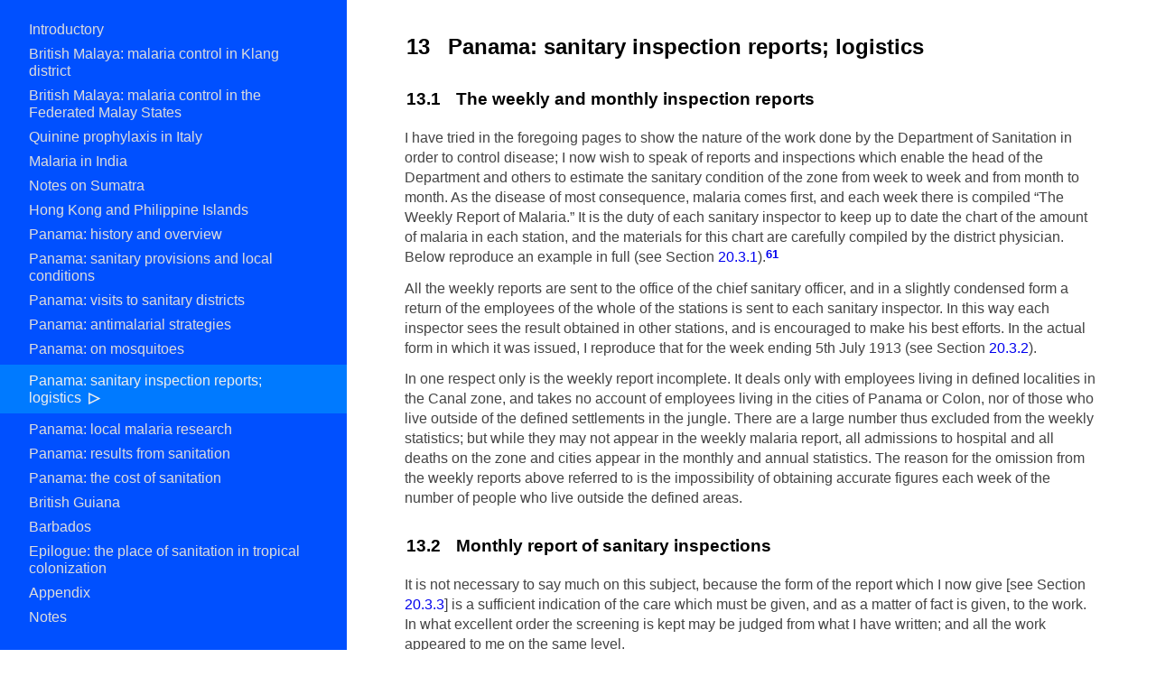

--- FILE ---
content_type: text/html
request_url: https://mpalmer.heresy.is/webnotes/WatsonRST/Panama-inspection-reports.html
body_size: 8098
content:
<html>
  <head>
    <title>Panama: sanitary inspection reports; logistics</title>
    <meta charset="UTF-8"/>
    <meta name="viewport"
    content="width=device-width,initial-scale=1,user-scalable=no"/><!--user-scalable=yes causes
    goofy menu scrolling on some pages in Chrome. -->
    <meta property="og:url" content="https://mpalmer.heresy.is/webnotes/WatsonRST/"/>
    <meta property="og:type" content="website"/>
    <meta property="og:title" content="Malcolm Watson: Rural Sanitation in the Tropics"/>
    <meta property="og:description" content="Being Notes and Observations in the Malay Archipelago,
    Panama, and Other Lands"/>
    <meta property="og:image"
    content="https://mpalmer.heresy.is/webnotes/WatsonRST/static/site-preview.jpg"/>
    <meta property="og:image:width" content="1350"/>
    <meta property="og:image:height" content="675"/>
    <link rel="stylesheet" type="text/css" href="/h2static/css/newbluebook.css"/>
    <link rel="shortcut icon" type="image/png" href="/h2static/png/bluebook.png"/>
  </head>
  <body>
    <div id="sidebarWrapper">
      <div id="menuButton" onclick="toggleMenu()">
        ☰
      </div>
      <div id="sidebarContent" class="noselect">
        <ul id="pagetree">
          <li>
            <a href="/free-books/">More Books …</a>
          </li>
          <li>
            <a href="index.html">Home</a>
          </li>
          <li>
            <a class="chapterLink" href="Foreword-2015.html">Foreword to the electronic edition,
            2015</a>
          </li>
          <li>
            <a class="chapterLink" href="Preface.html">Preface</a>
          </li>
          <li>
            <a class="chapterLink" href="Introduction.html">Introductory</a>
          </li>
          <li>
            <a class="chapterLink" href="British-malaya-klang.html">British Malaya: malaria control
            in Klang district</a>
          </li>
          <li>
            <a class="chapterLink" href="British-malaya-federal.html">British Malaya: malaria
            control in the Federated Malay States</a>
          </li>
          <li>
            <a class="chapterLink" href="Quinine-italy.html">Quinine prophylaxis in Italy</a>
          </li>
          <li>
            <a class="chapterLink" href="India.html">Malaria in India</a>
          </li>
          <li>
            <a class="chapterLink" href="Sumatra.html">Notes on Sumatra</a>
          </li>
          <li>
            <a class="chapterLink" href="Hong-kong.html">Hong Kong and Philippine Islands</a>
          </li>
          <li>
            <a class="chapterLink" href="Panama-history.html">Panama: history and overview</a>
          </li>
          <li>
            <a class="chapterLink" href="Panama-sanitary-provisions.html">Panama: sanitary
            provisions and local conditions</a>
          </li>
          <li>
            <a class="chapterLink" href="Panama-visits.html">Panama: visits to sanitary
            districts</a>
          </li>
          <li>
            <a class="chapterLink" href="Panama-antimalarial-strategies.html">Panama: antimalarial
            strategies</a>
          </li>
          <li>
            <a class="chapterLink" href="Panama-mosquitoes.html">Panama: on mosquitoes</a>
          </li>
          <li id="thisChapterNav">
            <a id="thisChapterLink">Panama: sanitary inspection reports; logistics  </a>
            <ul id="sectionLinkList">
              <li>
                <a class="sectionLink" href="#sec-weekly">The weekly and monthly inspection
                reports</a>
              </li>
              <li>
                <a class="sectionLink" href="#sec-monthly">Monthly report of sanitary
                inspections</a>
              </li>
              <li>
                <a class="sectionLink" href="#sec-water-supplies">Water supplies</a>
              </li>
              <li>
                <a class="sectionLink" href="#sec-sewage">Sewage System</a>
              </li>
              <li>
                <a class="sectionLink" href="#sec-commissary">The Commissary and Subsistence
                Department</a>
              </li>
            </ul>
          </li>
          <li>
            <a class="chapterLink" href="Panama-local-research.html">Panama: local malaria
            research</a>
          </li>
          <li>
            <a class="chapterLink" href="Panama-results.html">Panama: results from sanitation</a>
          </li>
          <li>
            <a class="chapterLink" href="Panama-cost.html">Panama: the cost of sanitation</a>
          </li>
          <li>
            <a class="chapterLink" href="British-guiana.html">British Guiana</a>
          </li>
          <li>
            <a class="chapterLink" href="Barbados.html">Barbados</a>
          </li>
          <li>
            <a class="chapterLink" href="Epilogue.html">Epilogue: the place of sanitation in
            tropical colonization</a>
          </li>
          <li>
            <a class="chapterLink" href="Appendix.html">Appendix</a>
          </li>
          <!--this is the default backmatter template to be inserted at the end of the toc -->
          <li>
            <a href="endnotes.html">Notes</a>
          </li>
          <!--<li><a href="site_search.html">Site search</a></li> disabled -->
        </ul>
      </div>
    </div>
    <div id="pageContent">
      <noscript>
        <p>
          This site requires JavaScript for some features to work properly or at all. On small
          screens, JavaScript is essential for navigation.
        </p>
      </noscript>
      <div class="chapter" id="Panama-inspection-reports">
        <table class="sectionheading">
          <tr>
            <td>
              13
            </td>
            <td>
              <h1>Panama: sanitary inspection reports; logistics</h1>
            </td>
          </tr>
        </table>
        <p>
        </p>
        <div class="section" id="sec-weekly">
          <table class="sectionheading">
            <tr>
              <td>
                13.1
              </td>
              <td>
                <h2>The weekly and monthly inspection reports</h2>
              </td>
            </tr>
          </table>
          <p>
            I have tried in the foregoing pages to show the nature of the work done by the
            Department of Sanitation in order to control disease; I now wish to speak of reports and
            inspections which enable the head of the Department and others to estimate the sanitary
            condition of the zone from week to week and from month to month. As the disease of most
            consequence, malaria comes first, and each week there is compiled “The Weekly
            Report of Malaria.” It is the duty of each sanitary inspector to keep up to date
            the chart of the amount of malaria in each station, and the materials for this chart are
            carefully compiled by the district physician. Below reproduce an example in full (see
            Section <span class="ref"><a
            href="Appendix.html#sec-appendix-malaria-district">20.3.1</a></span>).<span
            class="footnote" id="footnote61"><a href="endnotes.html#footnotetext61">61</a></span>
          </p>
          <p>
            All the weekly reports are sent to the office of the chief sanitary officer, and in a
            slightly condensed form a return of the employees of the whole of the stations is sent
            to each sanitary inspector. In this way each inspector sees the result obtained in other
            stations, and is encouraged to make his best efforts. In the actual form in which it was
            issued, I reproduce that for the week ending 5th July 1913 (see Section <span
            class="ref"><a href="Appendix.html#sec-appendix-cso">20.3.2</a></span>).
          </p>
          <p>
            In one respect only is the weekly report incomplete. It deals only with employees living
            in defined localities in the Canal zone, and takes no account of employees living in the
            cities of Panama or Colon, nor of those who live outside of the defined settlements in
            the jungle. There are a large number thus excluded from the weekly statistics; but while
            they may not appear in the weekly malaria report, all admissions to hospital and all
            deaths on the zone and cities appear in the monthly and annual statistics. The reason
            for the omission from the weekly reports above referred to is the impossibility of
            obtaining accurate figures each week of the number of people who live outside the
            defined areas.
          </p>
        </div>
        <div class="section" id="sec-monthly">
          <table class="sectionheading">
            <tr>
              <td>
                13.2
              </td>
              <td>
                <h2>Monthly report of sanitary inspections</h2>
              </td>
            </tr>
          </table>
          <p>
            It is not necessary to say much on this subject, because the form of the report which I
            now give [see Section <span class="ref"><a
            href="Appendix.html#sec-appendix-monthly">20.3.3</a></span>] is a sufficient indication
            of the care which must be given, and as a matter of fact is given, to the work. In what
            excellent order the screening is kept may be judged from what I have written; and all
            the work appeared to me on the same level.
          </p>
          <p>
            The district physician also has various reports to make, and from him comes a special
            report on kitchens, as follows [see Section <span class="ref"><a
            href="Appendix.html#sec-appendix-kitchen">20.3.4</a></span>.]
          </p>
        </div>
        <div class="section" id="sec-water-supplies">
          <table class="sectionheading">
            <tr>
              <td>
                13.3
              </td>
              <td>
                <h2>Water supplies</h2>
              </td>
            </tr>
          </table>
          <p>
            I have already mentioned something about the water supplies of the zone, in connection
            with my visit to Gatun, Gorgona, and Empire; but it may be convenient if I give this
            subject further attention here. For much of the information, I am indebted to a
            paper<span class="footnote" id="footnote62"><a
            href="endnotes.html#footnotetext62">62</a></span> by Mr John R. Downes,
            physiologist, who is in charge of the water supplies. From this paper we learn that the
            water-supplies are obtained from various small impounded streams:
          </p>
          <div class="table" id="tbl-panama6-water-supplies">
            <div class="caption">
              <span class="floatnr">Table 13.1: </span>Impounded water supplies in the Canal zone
            </div>
            <table class="standard">
              <tr>
                <td style="white-space:nowrap">
                  Impounded area
                </td>
                <td style="text-align:center;white-space:nowrap">
                  Built
                </td>
                <td style="text-align:center;white-space:nowrap">
                  Elevation
                </td>
                <td style="text-align:center">
                  Capacity (million gallons)
                </td>
                <td style="text-align:center">
                  District supplied
                </td>
              </tr>
              <tr>
                <td style="white-space:nowrap">
                  Cocoli Lake
                </td>
                <td style="text-align:center;white-space:nowrap">
                  1909
                </td>
                <td style="text-align:center;white-space:nowrap">
                  36
                </td>
                <td style="text-align:center">
                  429
                </td>
                <td style="text-align:center">
                  Culebra to Panama
                </td>
              </tr>
              <tr>
                <td style="white-space:nowrap">
                  Rio Grande
                </td>
                <td style="text-align:center;white-space:nowrap">
                  1906
                </td>
                <td style="text-align:center;white-space:nowrap">
                  240
                </td>
                <td style="text-align:center">
                  487
                </td>
                <td style="text-align:center">
                  <span class="repmark">"</span>
                </td>
              </tr>
              <tr>
                <td style="white-space:nowrap">
                  Camacho
                </td>
                <td style="text-align:center;white-space:nowrap">
                  1907
                </td>
                <td style="text-align:center;white-space:nowrap">
                  370
                </td>
                <td style="text-align:center">
                  375
                </td>
                <td style="text-align:center">
                  Empire
                </td>
              </tr>
              <tr>
                <td style="white-space:nowrap">
                  Carabali
                </td>
                <td style="text-align:center;white-space:nowrap">
                  1906
                </td>
                <td style="text-align:center;white-space:nowrap">
                  76
                </td>
                <td style="text-align:center">
                  160
                </td>
                <td style="text-align:center">
                  Gorgona
                </td>
              </tr>
              <tr>
                <td style="white-space:nowrap">
                  Agua Clara
                </td>
                <td style="text-align:center;white-space:nowrap">
                  1910
                </td>
                <td style="text-align:center;white-space:nowrap">
                  68
                </td>
                <td style="text-align:center">
                  600
                </td>
                <td style="text-align:center">
                  Gatun
                </td>
              </tr>
              <tr>
                <td style="white-space:nowrap">
                  Brazos Brook
                </td>
                <td style="text-align:center;white-space:nowrap">
                  1906
                </td>
                <td style="text-align:center;white-space:nowrap">
                  48
                </td>
                <td style="text-align:center">
                  600
                </td>
                <td style="text-align:center">
                  Cristobal, Colon
                </td>
              </tr>
            </table>
          </div>
          <blockquote>
            <p>
              A few places are supplied directly from the Chagres River or smaller streams, but
              these towns are also furnished with condensed water for drinking purposes.
            </p>
            <p>
              The impounded supplies are [listed in Table <span class="ref"><a
              href="Panama-inspection-reports.html#tbl-panama6-water-supplies">13.1</a></span>]. The
              watersheds and catchment areas have been depopulated and are patrolled by police. A
              watchman is in charge of each reservoir to prevent trespassing. In addition to these
              precautions, chemical, bacteriological, and microscopical examinations are made
              monthly. Small gangs of men keep down all vegetation for a distance of from 50 to 150
              feet from high water.
            </p>
            <p>
              In 1906 and 1907, two 1,500,000-gallon New York Continental pressure filters were
              installed; one at Ancon, to filter the Rio Grande supply for Ancon and Panama, and the
              other at Mount Hope, to filter the Brazos supply for Cristobal and Colon. From a
              bacteriological standpoint, these filters are not required. They, however, serve to
              remove the iron-organic matter from the waters, greatly improving their appearance and
              palatability.
            </p>
            <p>
              The Ancon plant worked well when set up in the standard way. The Mount Hope plant
              could not carry the load imposed by the heavy iron-organic content of the Brazos
              water, and the filters were plugged to a standstill inside of two hours.
            </p>
            <p>
              I recommended the use of preliminary coagulation and sedimentation. A basin of 400,000
              gallons capacity was accordingly built. … The water on entering the basin is
              dosed with sulphate of alumina, which flows by gravity from the solution storage
              tanks. The bulk of the precipitate is obtained in the first three sections of the
              basin. In all about 90 percent of the flock and impurities are removed by the basin,
              and the filters can then handle the water easily.
            </p>
          </blockquote>
          <p>
            This plant has since then been much enlarged.
          </p>
          <blockquote>
            <p>
              I will state that in general all these waters are soft, being practically rainwater.
              They have, however, taken up a large amount of organic matter, which at times causes a
              disagreeable appearance and taste. The worst that can be said of them from a sanitary
              standpoint is that, when present, this disagreeable appearance and taste prevent the
              drinking of sufficient quantities of water.
            </p>
            <p>
              Each reservoir has an individuality which must be considered. Brazos Brook is
              characterized by water of high colour, and high iron content, which gives it a very
              disagreeable appearance, as well as a disagreeable, brassy taste at times. No algae of
              any importance ever occur in this reservoir.
            </p>
            <p>
              Carabali Reservoir at Gorgona is characterised by its adaptability for alga growth,
              especially of the obnoxious <span class="emph">Anabaena</span>. The water is clear and
              of good appearance and taste when these growths are not present. This is the only
              reservoir giving much trouble from this cause. Camacho Reservoir at Empire gives the
              least trouble of any from all causes. Rio Grande is noted particularly for the foul
              odours which it produces at times. These odours have never been traced to alga
              growths, but, as in the case of Brazos Brook, are due to chemical or bacteriological
              changes which take place in the lower strata of water where there is no oxygen.
              … Time and again complaints of foul odours in the waters have been followed up,
              and the trouble always located in the stagnation of the lower strata of water.
              … The trouble occurs equally in periods of heavy rain and when it is dry; and
              also in the change from the dry to the rainy season, and from the rainy to the dry.
              Invariably the trouble is the same: i.e. lack of oxygen in the lower strata from which
              the water is being drawn. The points at which the oxygen shows rapid diminution are
              always marked by an abrupt drop in the temperature of the water, which accounts
              readily for the stratification.
            </p>
          </blockquote>
          <p>
            I cannot follow all the points of this most interesting paper; it deals with technique
            for dissolved oxygen work, as well as with the bacteriology of the supplies. Perhaps I
            have over-emphasised that part of the paper which deals with the unpleasant taste of the
            water; but I have specially referred to it because it is a real difficulty in connection
            with the Panama supplies which has not yet been overcome, and it is one which might at
            any time present itself to the sanitarian in the tropics. But if the experience of
            typhoid fever is to be taken as a test of the purity of the water supplies and of the
            state of general sanitation in the zone, then the typhoid death rate of 13.3 per 100,000
            in 1909 will compare favourably with that of most cities in or out of the tropics.
          </p>
        </div>
        <div class="section" id="sec-sewage">
          <table class="sectionheading">
            <tr>
              <td>
                13.4
              </td>
              <td>
                <h2>Sewage System</h2>
              </td>
            </tr>
          </table>
          <p>
            Of this I know practically nothing, except that it is a separate system, no rainwater
            gaining an entrance to the sewers. Such sewers as I saw were the smaller ones, and
            consisted of glazed earthenware pipes.
          </p>
          <p>
            For many years English sanitarians in the tropics have hesitated to lay down a system of
            water-carried sewage; chiefly because it was feared that Asiatics would so abuse it that
            the sewers would become blocked; and to a less degree, because, from the water-seals of
            the traps becoming lost through evaporation, foul gases and rats would gain an entrance
            to houses. There can be little doubt the dangers of a sewer system have been
            exaggerated; and that where the water supply is sufficiently abundant, it will be
            universally adopted in tropical towns in the next fifty years. It has been a success in
            Manila; and a system is now nearing completion in Singapore. In Panama I saw nothing to
            lead me to suspect there was any difficulty with the sewers; nor did inquiry discover
            that any existed. The sewer system is a part of the sanitary system which calls for no
            more attention than it does in a non-tropical country; and, since in Panama nine-tenths
            of the population consist of negroes, the best testimonial it can get is that one
            neither sees, smells, nor hears about it.
          </p>
        </div>
        <div class="section" id="sec-commissary">
          <table class="sectionheading">
            <tr>
              <td>
                13.5
              </td>
              <td>
                <h2>The Commissary and Subsistence Department</h2>
              </td>
            </tr>
          </table>
          <p>
            When the number of employees on the zone began to increase, the price of everything rose
            to an absurd height. To have allowed this to continue would have been simply to add to
            the difficulty of recruiting both whites and blacks; so a great system of stores was
            established, called the Commissary.
          </p>
          <p>
            It has buyers in the United States; and as European goods can enter without paying duty
            to the Republic of Panama, many articles cost less than they do in the United States;
            such a thing as clothing is much cheaper on the zone. The articles bought range from the
            proverbial needle to the anchor; in fact, everything that is required for a household is
            to be found in the Commissary. The headquarters are at Cristobal, and from there a
            special train runs across the isthmus every morning taking supplies to the local
            commissaries along the line.
          </p>
          <p>
            In addition to supplying people from the local commissaries or stores, the Subsistence
            Department operates a number of places where cooked meals can be obtained. These
            consisted, in 1912, of nineteen line hotels, such as the one I visited at Gatun, for
            whites; eighteen European labourers’ messes; and eighteen common labourers’
            kitchens for negroes and others of that class; in addition there were three night
            restaurants. The Hotel Tivoli at Ancon, which has accommodation for 300 people, is also
            under the Subsistence Department. I lived in it during my stay on the zone, and found
            the management excellent. While this department is of the highest service to the
            residents of the zone in many ways, I have found that a good deal of misconception
            exists as to the feeding of the native labour force on the zone. By many it is supposed
            that the whole of the labour is supplied with cooked meals, which is very far from being
            the case. In the Annual Report I find the following: “The average daily attendance
            during June 1912, was 2682 at the line hotels, 2834 at the messes, and 1446 at the
            kitchens.” From these figures it is clearly seen that under 3 percent of the
            labourers are supplied with cooked rations.
          </p>
        </div>
      </div>
      <div id="ruler">
      </div>
    </div>
    <div id="lightbox">
      <img id="lightboximage"/>
    </div>
  </body>
  <script src="/h2static/js/swipe-it.js">
  </script>
  <script src="/h2static/js/newbluebook.js">
  </script>
</html>


--- FILE ---
content_type: text/css
request_url: https://mpalmer.heresy.is/h2static/css/newbluebook.css
body_size: 14731
content:
/* this is supposed to stop fixed elements from scrolling in chrome mobile
   but does not ...

html, body {height:100%; overflow:auto}
   */

html {
    font-size: 100%;
    margin: 0px;
}

body {
    font-family: Verdana, Arial, Helvetica, sans-serif;
    line-height: 1.42em;
    padding: 0px;
    text-align: left;
    margin: 0px;
    font-size: 1em;
}

noscript {
    color: red;
    padding: 5px;
    margin: 1em 0em;
    display: block;
}


.noselect {
    -webkit-touch-callout: none;
    -webkit-user-select: none;
    -khtml-user-select: none;
    -moz-user-select: none;
    -ms-user-select: none;
    user-select: none;
}

a {
    cursor: pointer;
    text-decoration: none;
}

img {
    max-width: 96%;
}

span.textcite {
    white-space: nowrap;
}

span.citetitle {
    font-style: italic;
}


/*  abstract_markup.less: styles for classes produced
 by abstract_markup.hva that remain after tree processing */
sub {
    vertical-align: baseline;
    position: relative;
    font-size: 80%;
    top: 0.3em;
}

sup {
    vertical-align: baseline;
    position: relative;
    font-size: 80%;
    top: -0.3em;
}

span.footnote {
    vertical-align: baseline;
    position: relative;
    font-size: 80%;
    top: -0.3em;
    font-weight: bold;
}

span.phantom {
    visibility: hidden;
}

div.flushright {
    width: 96%;
    text-align: right;
}

span.texttt {
    font-family: 'Lucida Console', Monaco, monospace;
}

span.sout {
    text-decoration:line-through;
}

span.textsc {
    font-variant: small-caps;
    font-size: 1.2em;
}

.emph {
    font-style: italic;
}

.emph .emph {
    font-style: normal;
}

.emph .emph .emph {
    font-style: italic;
}



h4,
h5,
h6 {
    text-align: left;
    font-weight: bold;
    margin: 1.5em 0em 1em 0em;
    font-size: 1em;
}

table.sectionheading {
    border: none;
}

table.sectionheading tr {
    padding: 0px;
    margin: 0px;
}

table.sectionheading tr > td {
    font-weight: bold;
    padding: 0px;
    margin: 0px;
    text-align: left;
    vertical-align: top;
}

table.sectionheading tr > td:first-child {
    width: 1%;
    padding-right: 0.75em;
}

table.sectionheading tr > td h1,
table.sectionheading tr > td h2,
table.sectionheading tr > td h3 {
    margin: 0em;
    font-size: 1em;
    padding: 0px;
    margin: 0px;
}

h1,
div.chapter table.sectionheading {
    text-align: left;
    font-weight: bold;
    margin: 1.5em 0em 1em 0em;
    font-size: 1.5em;
}

h2,
div.section table.sectionheading {
    text-align: left;
    font-weight: bold;
    margin: 1.5em 0em 1em 0em;
    font-size: 1.2em;
}

div.subsection table.sectionheading {
    text-align: left;
    font-weight: bold;
    margin: 1.5em 0em 1em 0em;
    font-size: 1em;
}

#pageContent {
    position: absolute;
    left: 5vw;
    right: 0vw;
    top: 0vh;
    bottom: 0vh;
    padding: 0vh 5vw 0vw 5vw;
    margin: 0em;
    overflow-y: none;
    color:#444;
    background-color: white;
    border: none;
}

#pageContent div.chapterabstract {
    position: relative;
    margin: 1em 3vw;
/*     padding: 0.25em 0em; */
    border-top: 1px solid blue;
    border-bottom: 1px solid blue;
}

#pageContent div.epigraph {
    position: relative;
    width: 50%;
    margin-left: 50%;
}

#pageContent div.epigraphtext {
    margin: 1em 0em;
    font-style: italic;
}

#pageContent p {
    margin: 0.75em 0em;
    padding: 0pt;
}

#ruler {
    margin: 0em;
    padding: 0em;
    border: 0px solid red;
    float:left;
    width: 1em;
    height: 1em;
    visibility: hidden;
}

#sidebarWrapper {
    position: fixed;
    top: 0vh;
    left: 0vw;
    width: 0vw;
    height: 100vh;
    /* -webkit-transform: translateZ(0);  will THIS stop it from scrolling ? no.*/
    z-index: 1;
    background-color: #0050FF;
    transition: 0.35s;
}

#menuButton {
    position: absolute;
    top: 0em;
    right: -0.75em;
    vertical-align: top;
    padding: 0.25em 0.35em 0.25em 0.5em;
    font-size: 1.2em;
    font-style: bold;
    border: 0px solid red;
    cursor: pointer;
    color: #eee;
    border-radius: 2px;
    background-color: #0050FF;
}

#sidebarContent {
    margin: 2vh 0vw;
    width: 100%;
    height: 96vh;
    text-align: left;
    overflow-y: auto;
    display: none;
}

#sidebarContent ul {
    list-style-type: none;
    margin-left: 0pt;
    padding-left: 0pt;
}

#sidebarContent ul li {
    margin: 0.5em 0em;
}

ul#sectionLinkList  {
    padding-left: 1.0em;
}

#sidebarContent a {
    padding: 0em 0em 0em 1em;
    margin: 0.25em 3em 0.25em 1em;
    line-height: 1.2;
    color: #ddd;
    display: block;
    border: none;
}

#thisChapterNav {
    background-color: #007AFF;
    margin: 0em;
    padding: 0.25em 0em;
}

#thisChapterLink::after {
    display: none;
    font-weight: bold;
    content: "▷";
}

#thisChapterLink.withsections::after {
    display: inline;
}

#thisChapterLink.open::after {
    content: "▽";
}


#sectionLinkList {
    margin: 0em 0em 0em 1em;
    padding: 0.25em 0em 0em 0em;
    display: none;
}

#thisChapterNav a {
    color: #eee;
}

/* equations.less: styles for mathjax, equations, and our vfalign environment */
table.vfalign {
    border: 1px solid #888;
    margin: 0.4em auto;
    border-collapse: collapse;
    min-width: 60%;
    max-width: 100%;
    border: none;
    margin: 12px 0px;
}

table.vfalign span.subsup { /* somehow the positions change here, so I need to adjust */
    position: relative;
    vertical-align: baseline;
    position: relative;
    font-size: 80%;
    top: -0.3em;
}

table.vfalign span.subsup sub {
    position: absolute;
    margin-top:0.7em;
    left: 0em;
}

table.vfalign tr.eqintertext > td {
    padding: 8px 0px;
}

table.vfalign tr.eqrow > td {
    padding: 8px 4px;
    white-space: nowrap;
}

table.vfalign tr.eqrow > td.eqrowleft {
    text-align: right;
}

table.vfalign tr.eqrow > td.eqrowcenter {
    text-align: center;
    width: 0%;
}

table.vfalign tr.eqrow > td.eqrowright {
    text-align: left;
}

table.vfalign tr.eqrow > td.eqrowlabel {
    text-align: right;
    width: 0%;
}

table.equation {
    width: 96%;
    margin: 12px 0px;
    padding: 0px;
    border: none;
}

table.equation tr {
    padding: 0px;
}

table.equation td {
    border: 0px solid blue;
}

table.equation td:nth-child(1) {
    width: 100%;
    text-align: center;
    font-size: 100%;
}

table.equation td:nth-child(2) {
    width: 0%;
    text-align: right;
}

span.mj {
    font-size: 100%;
}

span.chemf {
    white-space: nowrap;
}

/* stack consecutive sup/sub tags inside chemfig */
span.subsup {
    position: relative;
    vertical-align: baseline;
    position: relative;
    font-size: 80%;
    top: -0.4em;
}

span.subsup sub {
    position: absolute;
    margin-top:0.2em;
    left: 0em;
/*     bottom: -2.6em; */
}


span.rxnarrow {
    padding: 0px 4px;
}

span.rxnarrowxxs {
    transform: scale(1.75, 1);
    -webkit-transform: scale(1.75, 1);
    padding: 0px 9px;
    display: inline-block;
}

span.tbond {
    transform: scale(1.75, 0.8);
    -webkit-transform: scale(1.75, 0.8);
    padding: 0px 4px;
    display: inline-block;
}

span.xxstretch {
    transform: scale(1.5, 1);
    -webkit-transform: scale(1.75, 1);
    padding: 0px 4px;
    display: inline-block;
}

span.xstretch {
    transform: scale(1.25, 1);
    -webkit-transform: scale(1.375, 1);
    padding: 0px 2px;
    display: inline-block;
}

table.standard,
table.noheaders,
table.nozoom {
    border: 1px solid #888;
    margin: 0.4em auto;
    border-collapse: collapse;
    min-width: 60%;
    max-width: 100%;
}

table.standard tr,
table.noheaders tr,
table.nozoom tr {
    margin: 0px;
    padding: 0px;
    border: none;
}

table.standard tr:first-child,
table.noheaders tr:first-child,
table.nozoom tr:first-child {
    background-color: #e8e8e8;
}

table.standard tr:first-child > td:first-child,
table.noheaders tr:first-child > td:first-child,
table.nozoom tr:first-child > td:first-child {
    background-color: #e8e8e8;
    padding-bottom: 0.4em;
}

table.standard tr:nth-child(2n+3),
table.noheaders tr:nth-child(2n+3),
table.nozoom tr:nth-child(2n+3) {
    background-color: #e8e8e8;
}

table.standard tr td,
table.noheaders tr td,
table.nozoom tr td {
    padding: 5px;
    font-size: 75%;  /* pushing it for small displays - maybe scale up for larger ones */
    vertical-align: top;
    text-align: left;
    border: none;
    margin: 0px;
}

table.standard tr:first-child > td,
table.nozoom tr:first-child > td {
    font-weight: bold;
}

/* div.threeparttable implements LaTeX' threeparttable environment.
     table notes arrive as a dl. We set dt and dd on a single line. */
div.threeparttable > dl.tablenotes {
    border: none;
    margin: 0.64em 0pt 0pt 0pt;
    font-size: 80%;
}

div.threeparttable > dl.tablenotes > dt {
    float: left;
    clear: left;
    text-align: right;
    width: 20px;
    vertical-align: baseline;
    position: relative;
    top: -0.3em;
}

div.threeparttable > dl.tablenotes > dd {
    margin: 0pt 0pt 0pt 25px;
    padding: 0pt;
    text-align: left;
    line-height: 125%;
}


div.threeparttable span.tnote {
    vertical-align: baseline;
    position: relative;
    font-size: 80%;
    top: -0.3em;
}


/* floats.less: styles for LaTeX figure and table environments */
/*shared settings for tables and figures    */

div.caption {
    font-size: 90%;
    text-align: justify;
    line-height: 1.3em;
}

div.caption > span.floatnr {
    font-weight: bold;
}

div.table {
    border: 1px solid #888;
    padding: 10px;
    border-radius: 2px;
    margin: 1.2em auto;
    box-shadow: 4px 5px 4px #bbb;
    max-width: 96%;
    overflow-x: hidden;
    text-align: center;
}

div.table table {
    margin: 0em auto;
}

div.table > div.center {
    width: 100%;
    margin: 0px;
    padding: 0px;
    text-align: left;
    border: none;
}

div.table div.caption {
    padding: 0em;
    text-align: left;
    margin: 0em 0em 1.0em 0em;
}

div.table div.subcaption {
    margin: 0em;
    padding: 0em;
    text-align: left;
    font-style: italic;
    margin: 0.8em 0em 0.48em 0em;
}

div.figure {
    border: 1px solid #888;
    padding: 10px;
    border-radius: 2px;
    margin: 1.2em auto;
    box-shadow: 4px 5px 4px #bbb;
    width: 565px;
    max-width: 96%;
    text-align: center;
}

div.figure div.caption {
    margin: 0em;
    padding: 0em;
    text-align: left;
    padding: 0.5em 0em 0em 0em;
}

div.frame { /* is there a point in not making this full width always ? */
    width: 97%;
    max-width: 97%;
    margin: 0.5em 0em;
}

div.graphics,
div.latexfloatwrapper {
    text-align: center;
    max-width: 96%;
}

div.graphics img,
div.latexfloatwrapper img {
    max-width: 100%;
    height: auto;
    margin: 0.5em auto;
}

div.noteslegend {
    margin: 0.5em 0em;
    line-height: 1.35;
    font-size: 85%;
}

/* lists.less: styles for standard lists and customized numbered lists */
ol,
ul,
dl {
    margin: 0.8em 0em 0.8em 2.25em;
    padding: 0em;
}

span.inparaenum > span.itemnormal {
    padding: 0em;
    padding-right: 0.35em;
    text-align: right;
    display: inline-block;
    width: 1.9em;
    width: 1.15em;
    padding-left: 0.35em;
}

span.inparaenum > span.itembold {
    padding: 0em;
    padding-right: 0.35em;
    text-align: right;
    display: inline-block;
    width: 1.9em;
    width: 1.15em;
    padding-left: 0.35em;
    font-weight: bold;
}

li {
    margin: 0.25em 0pt;
    border: none;
}

li p {
    margin: 0.25em 0pt;
}

ol.numbered {
    list-style-type: none;
}

ol.numbered > li span.itemnormal {
    padding: 0em;
    padding-right: 0.35em;
    text-align: right;
    display: inline-block;
    width: 1.9em;
    margin-left: -2.25em;
}

ol.numbered > li span.itembold {
    padding: 0em;
    padding-right: 0.35em;
    text-align: right;
    display: inline-block;
    width: 1.9em;
    margin-left: -2.25em;
    font-weight: bold;
}

ol.asparaenum {
    list-style-type: none;
    margin-left: 0pt;
}

ol.asparaenum > li span.itemnormal {
    padding: 0em;
    padding-right: 0.35em;
    text-align: right;
    display: inline-block;
    width: 1.9em;
    margin-left: 0pt;
}

ol.asparaenum > li span.itembold {
    padding: 0em;
    padding-right: 0.35em;
    text-align: right;
    display: inline-block;
    width: 1.9em;
    margin-left: 0pt;
    font-weight: bold;
}

dl {
    margin-left: 0pt;
}

dl > dt {
    font-weight: bold;
    margin: 0em;
}

dl > dd {
    margin: 0.32em 0em 0.96em 2.25em;
}

dl > dd > p {
    margin: 0.4em 0em;
}

/* quotsection and -subsection are used by Rural Sanitation */
span.quotsection {
    font-weight: bold;
    display: block;
    margin: 0.5em 0em;
}

span.quotsubsection {
    font-style: italic;
    display: block;
    margin: 0.5em 0em;
}

div.listquote {
    display: block;
    font-style: italic;
    margin: 0.5em 0em;
}

blockquote, div.quoting {
    margin-left: 1em;
    margin-right: 0em;
    font-style: italic;
}

/* it seems we forgot the index formatting */

div#pageContent > div.indexlettergroup  p {
    margin: 0px;
    margin-top: 0px;
}

div#pageContent > div.indexlettergroup p.inx {
    margin-top: 6px;
}

div#pageContent > div.indexlettergroup p.subinx {
    margin-left: 24px;
}

div#pageContent > div.indexlettergroup p.subsubinx {
    margin-left: 48px;
}

@media all and (min-width: 60em) {

    blockquote {
        margin-left: 2em;
        margin-right: 2em;
    }

    #pageContent {
        left: 30vw;
    }

    #sidebarWrapper {
        width: 30vw;
        left: 0vw;
    }

    #sidebarContent {
        display: block;
    }

    #menuButton {
        visibility: hidden;
    }

    /* lightbox.less: styles for onclick image zoom. Adapted and simplified from W3schools */
    div.graphics img.floatimage {
        border: 1px solid white;
        border-radius: 2px;
        cursor: pointer;
        cursor: -moz-zoom-in;
        cursor: -webkit-zoom-in;
        cursor: zoom-in;
/*        display: none;*/
    }

    div.graphics img.floatimage:hover {
        opacity: 0.75;
        border: 1px solid #aaa;
    }


    /* modal box background */
    div#lightbox {
        display: none;
        position: absolute;
        z-index: 2;
        padding: 40px 0px;
        left: 0;
        top: 0;
        bottom: 0;
        right: 0;
        background-color: #000000;
        background-color: rgba(0, 0, 0, 0.6);
        text-align: center;
    }


    /* modal content (initially empty image tag) */
    img#lightboximage {
        margin: auto;
        display: block;
        box-shadow: 8px 12px 12px #444;
        border: 3px solid #ddd;
        border-radius: 3px;
        max-width: 95%;
        margin-bottom: 20px;
        cursor: -moz-zoom-out;
        cursor: -webkit-zoom-out;
        cursor: zoom-out;
    }

}



--- FILE ---
content_type: application/javascript
request_url: https://mpalmer.heresy.is/h2static/js/newbluebook.js
body_size: 8518
content:
// magnifier lightbox

function full_height(){
    var body = document.body,
    html = document.documentElement;

    var height = Math.max( body.scrollHeight,
                           body.offsetHeight,
                           html.clientHeight,
                           html.scrollHeight,
                           html.offsetHeight );
    return height;
}


function lightbox_initialize(){
    var modal = document.getElementById("lightbox");

    if (!modal) {
        console.log("no div#lightbox");
        return;
    }

    var bigpic = document.getElementById("lightboximage");

    modal.onclick = function(){
        modal.style.display = "none";
        document.body.scrollTop = window.sessionStorage.getItem("bodyscroll");
    }

    var images = document.getElementsByClassName('floatimage');

    for (i=0; i<images.length; i++) {
        var img = images[i];

        img.onclick = function(){
            if (smallLayoutActive !== false) return;
            bigpic.src = this.src;
            var bodyscroll = document.body.scrollTop;
            window.sessionStorage.setItem("bodyscroll", bodyscroll);
            bigpic.style.marginTop = bodyscroll;
            modal.style.height = full_height();
            modal.style.display="block";
        }
    }
}

// lazy-load images in the viewport
var get_location = function(s){ return s.substr(s.lastIndexOf('/') + 1) }
var images = document.getElementsByTagName('img');

function load_visible_images(){
    // check all images for visibility and load those in the viewport
    var wheight = window.innerHeight;
    for (var i=0; i<images.length; i++){
        var img = images[i];
        var data_source = img.dataset.src;
        if (!data_source) continue;

        img.style.display = "inline";
        img.style.transition = "0.3s";

        var source = get_location(img.src);
        var rect = img.getBoundingClientRect();

        var is_visible = (rect.top > 0 && rect.top < wheight ||
                          rect.bottom > 0 && rect.bottom < wheight);
        if (is_visible){
            img.src = data_source;
            img.dataset.src = '';
        }
    }
}

// adapt the menu layout and behaviour. requires swipe-it.js
var pageContent = document.getElementById('pageContent');
var ruler = document.getElementById('ruler');

var sidebarWrapper = document.getElementById('sidebarWrapper');
var sidebarContent = document.getElementById('sidebarContent');
var menuButton = document.getElementById('menuButton');
var chapterLink = document.getElementById("thisChapterLink");
var sectionLinkList = document.getElementById("sectionLinkList");

var smallLayoutActive = null; // initial value only
var smallBodyEms = 60;        // activate small layout below this threshold
var fixedMenuWidth = "30vw";  // menu width in full display
var smallMenuWidth = 20;      // in units of em - gets recalculated based on screen size
var smallMenuStrip = 0.75; // 2.25;    // width of small menu when hidden - again in units of em


var hideMenu = function() {
    if (smallLayoutActive) {
        sidebarWrapper.style.width = (smallMenuWidth) + "em";
        sidebarWrapper.style.left = (smallMenuStrip - smallMenuWidth) + "em";
        menuButton.innerHTML = "&#9776;";
        sidebarContent.style.display="none"; // to ensure closed menu has no scrollbar
        setTimeout(trackScrollAnchor, 500);            // update scroll position, but wait for menu
                                             // transition to complete first
    }
}

var showMenu = function() {
    if (smallLayoutActive) {
        sidebarWrapper.style.left = "0em";
        menuButton.innerHTML = "&#10005;";
        sidebarContent.style.display="block";
        if (chapterLink) chapterLink.scrollIntoView();
    }
}

var toggleMenu = function(e){ // for clicking on the menu arrow
    if (smallLayoutActive) {
        if (parseInt(sidebarWrapper.style.left) == 0) hideMenu();
        else showMenu();
    }
}

if (chapterLink) {
    chapterLink.scrollIntoView();
    chapterLink.onclick = function(){
        /* Toggle between hiding and showing the active panel */
        sectionLinkList.style.display = ( sectionLinkList.style.display === "block" ? "none" : "block");
        this.classList.toggle('open');
        return false;
    }
    // let section links close the menu, just like chapter links do by way of loading a new page
    var sectionLinks = document.getElementsByClassName("sectionLink");

    if (sectionLinks.length) {
        chapterLink.classList.add('withsections');
        for (var i=0; i<sectionLinks.length; i++) {
            sectionLinks[i].onclick = function(e){
                hideMenu();
                return true; // follow the link
            }
        }
    }
}

var bodySwiper = new SwipeIt('body');

bodySwiper.on('swipeLeft',function(e){
    hideMenu();
})

bodySwiper.on('swipeRight',function(e){
    showMenu();
});


var adaptLayout = function (e){
    var emPx = ruler.clientWidth;               // number of pixels equal to 1 em
    var bodyPx = document.body.clientWidth;
    var bw = Math.round(bodyPx/emPx);           // body width in em units
    smallMenuWidth = Math.round(0.7 * bw);

    if (bw < smallBodyEms) {
        if (smallLayoutActive !== true) {
            smallLayoutActive = true;
            //alert(bw + " " + smallMenuWidth);
            pageContent.style.left = (smallMenuStrip + 0.125) + "em";
            hideMenu();
        }
    }
    else {
        if (smallLayoutActive !== false) {
            smallLayoutActive = false;
            pageContent.style.left = fixedMenuWidth;
            sidebarContent.style.display="block";
            sidebarWrapper.style.left = "0em";
            sidebarWrapper.style.width = fixedMenuWidth;
            menuButton.innerHTML = "";
            if (chapterLink) chapterLink.scrollIntoView();
        }
    }
}


// keep track of element at scroll position, so that we can move it
// into view after rotating the device. Chrome doesn't need it, but FF does.
var scrollAnchor, scrollAnchorTop, oldDocumentHeight;

function trackScrollAnchor(){
    // how would this interact with the menu? We don't want that.

    if (smallLayoutActive && parseInt(sidebarWrapper.style.left) == 0) {
        console.log('menu open - not saving scroll position');
        return;
    }

    // if (scrollAnchor) scrollAnchor.style.border = "1px solid white";

    // identify element that occupies some point near the top of the page
    var testY = Math.round(0.1 * document.body.clientHeight);
    var testX = Math.round(0.5 * document.body.clientWidth);

    var candidate = document.elementFromPoint(testX, testY);
    var candY = candidate.getBoundingClientRect().top;

    // too often, I get a big container here. I need to iterate over the child
    // nodes to find one that is actually in the view. Yes, this finally works
    // also in Firefox.

    if ( candY < 0 ) {
        var children = candidate.children;

        for( var index in children ){
            var child = children[index];
            if ( child.getBoundingClientRect ){
                var childY = child.getBoundingClientRect().top;

                if ( childY > candY ){
                    candidate = child;
                    candY = childY;
                }

                if ( childY >= 0 ) break;
            }
        }
    }

    scrollAnchor = candidate;
    // scrollAnchor.style.border = "1px solid red";
    scrollAnchorTop = Math.round(candY);
    oldDocumentHeight = document.body.scrollHeight;

    // console.log(oldDocumentHeight + "  " + scrollAnchorTop);
}

window.onload = function(){
    lightbox_initialize();
    adaptLayout();
    load_visible_images();
}


window.onresize = function(){
    adaptLayout();
    load_visible_images();
}


window.onscroll = function(e){
    load_visible_images();
    trackScrollAnchor();
}

var lastScrolled = null;

var gotoScrollAnchor = function() {
    // lastScrolled.style.backgroundColor = "#ccf";
    // lastScrolled.scrollIntoView(true); Hm. Maybe after all we should try to
    // make do with a single scroll operation.
    var newDocumentHeight = document.body.scrollHeight;
    scrollAnchor.scrollIntoView(true);
    var voffset = Math.round(scrollAnchorTop * newDocumentHeight / oldDocumentHeight);
    setTimeOut( function(){ window.scrollBy(0, -voffset); }, 500);
}

window.addEventListener("orientationchange", function() {
    lastScrolled = scrollAnchor;
    setTimeout( gotoScrollAnchor , 500 );
});



--- FILE ---
content_type: application/javascript
request_url: https://mpalmer.heresy.is/h2static/js/swipe-it.js
body_size: 4662
content:
// from https://github.com/tri613/swipe-it
(function(window, document, exportName) {

    var _target = false;
    const _window = [window];
    const defaultOptions = {
        'mouseEvent': true, // false means that mouse swiping won't work.
        'minDistance': 50
    };

    function SwipeIt(selector, options = {}) {
        const _elements = nodeListToArray(document.querySelectorAll(selector));
        var _xStart, _yStart, _xEnd, _yEnd;

        options.mouseEvent = (options.mouseEvent === undefined) ? defaultOptions.mouseEvent : options.mouseEvent;
        options.minDistance = (options.minDistance === undefined) ? defaultOptions.minDistance : options.minDistance;

        init();
        ready();

        this.on = function(swipeEvent, callback) {
            listen(swipeEvent, callback, _elements);
            return this;
        }

        function ready() {
            //for touching device
            listen('touchstart', touchStartHandler, _elements);
            listen('touchmove', touchMoveHandler, _elements);
            listen('touchend', touchEndHandler, _elements);
            //for mouse
            if (options.mouseEvent) {
                listen('mousedown', mouseDownHandler, _elements);
            }
        }

        function init() {
            _xStart = false;
            _yStart = false;
            _xEnd = false;
            _yEnd = false;
            _target = false;
        }

        function mouseDownHandler(e) {
            _target = this;
            _xStart = e.clientX;
            _yStart = e.clientY;
            listen('mousemove', mouseMoveHandler, _window);
            listen('mouseup', mouseEndHandler, _window);
        }

        function mouseMoveHandler(e) {
            e.preventDefault(); // **prevent drag event from being triggered**
            if (!_xStart || !_yStart) return;
            _xEnd = e.clientX;
            _yEnd = e.clientY;
        }

        function mouseEndHandler(e) {
            stopListen('mousemove', mouseMoveHandler, _window);
            stopListen('mouseup', mouseEndHandler, _window);
            touchEndHandler(e);
        }

        function touchStartHandler(e) {
            _target = this;
            _xStart = e.touches[0].clientX;
            _yStart = e.touches[0].clientY;
        }

        function touchMoveHandler(e) {
            _xEnd = e.touches[0].clientX;
            _yEnd = e.touches[0].clientY;
        }

        function touchEndHandler(e) {
            if (_xStart && _yStart && _xEnd && _yEnd) {
                const [disH, disV] = [_xStart - _xEnd, _yStart - _yEnd];
                const [h, v] = [disH, disV].map(Math.abs);
                const d = options.minDistance;
                // if (h > d) { //horizontal - this yields both directions all the time.
                if (h > d && h > v) { // pick one direction.
                    const swipeEventString = (_xStart < _xEnd) ? 'swipeRight' : 'swipeLeft';
                    triggerEvent(swipeEventString, _target, {
                        distance: disH,
                        start: _xStart,
                        end: _xEnd
                    });
                }
                if (v > d && v > h) { //vertical
                    const swipeEventString = (_yStart > _yEnd) ? 'swipeUp' : 'swipeDown';
                    triggerEvent(swipeEventString, _target, {
                        distance: disV,
                        start: _yStart,
                        end: _yEnd
                    });
                }
                if (h > d || v > d) {
                    triggerEvent('swipe', _target);
                }
            };
            init();
        }
    }

    function listen(event, handler, elements) {
        toArray(elements).forEach(element => element.addEventListener(event, handler));
    }

    function stopListen(event, handler, elements) {
        toArray(elements).forEach(element => element.removeEventListener(event, handler));
    }

    function triggerEvent(eventString, elements, extraParams = {}) {
        const event = document.createEvent('Event');
        event.initEvent(eventString, true, true);
        event.swipe = extraParams;
        toArray(elements).forEach(element => element.dispatchEvent(event));
    }

    function nodeListToArray(nodes) {
        const nodesArray = [];
        for (let i = 0; i < nodes.length; i++) {
            nodesArray.push(nodes[i]);
        }
        return nodesArray;
    }

    function toArray(elements) {
        return Array.isArray(elements) ? elements : [elements];
    }

    //export
    window[exportName] = SwipeIt;

})(window, document, 'SwipeIt');
